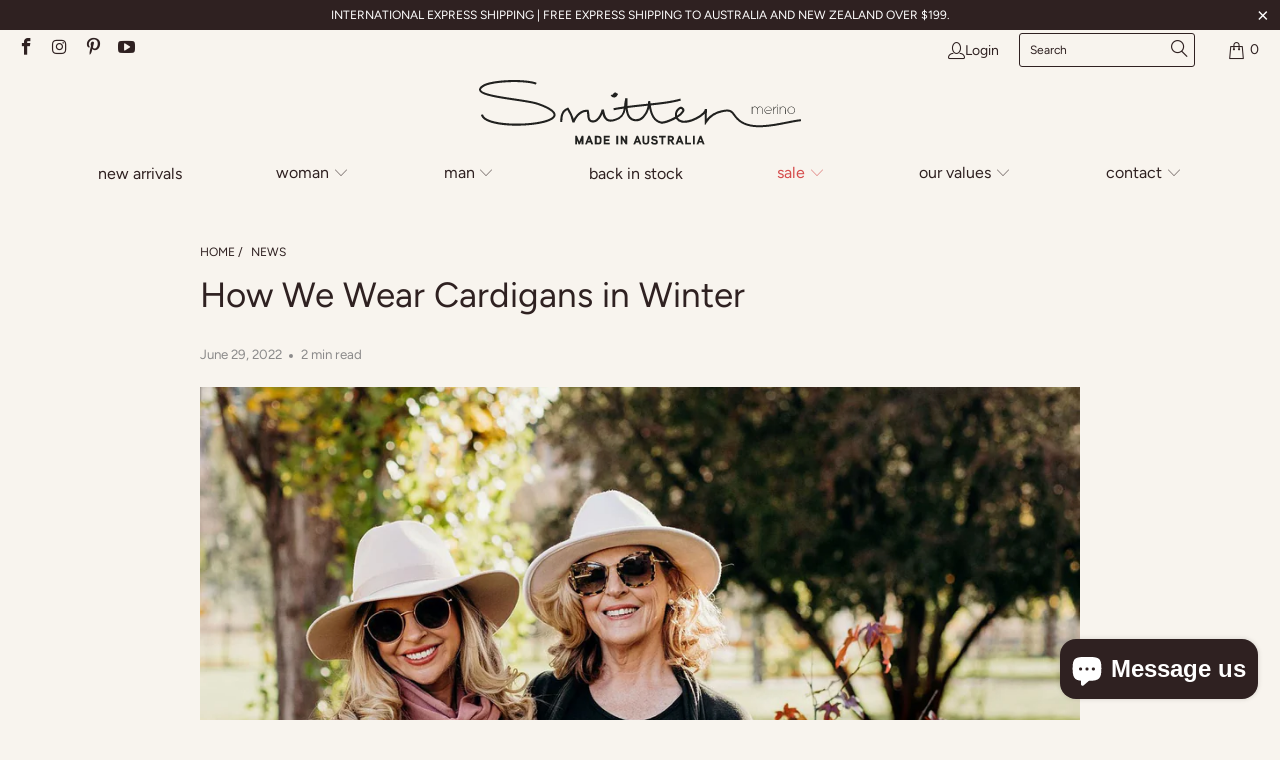

--- FILE ---
content_type: image/svg+xml
request_url: https://www.smittenmerino.com/cdn/shop/t/2/assets/smitten-merino-made-in-australia.svg?v=76913922599343449331686190237
body_size: 1584
content:
<svg xmlns="http://www.w3.org/2000/svg" viewBox="0 0 224 34"><path d="M47.77 24h-.26c-8.42 0-17.67-1.56-18.37-5.74l1.08-.18c.48 2.85 7.43 4.78 17.29 4.82 10.12.08 19-2 19.43-4.44.12-.69-.42-2.6-8.06-5.33-2.44-.87-7.24-1.59-12.33-2.36-11.14-1.65-17.93-2.85-18.4-5.43-.18-1 .59-2 2.35-3 4.76-2.62 21.83-3.21 27.67-.91l-.4 1C52.25.28 35.51.84 31 3.34c-1.23.7-1.89 1.35-1.81 1.8.37 2 10.26 3.48 17.48 4.56 5.15.78 10 1.5 12.55 2.41 6.28 2.25 9.14 4.4 8.77 6.56C67.33 22.61 55.63 24 47.77 24ZM98.52 9.25a2.76 2.76 0 0 1-1.8-1l.77-.78a4.18 4.18 0 0 0 .51.43 1 1 0 0 1 0-.53 1.5 1.5 0 0 1 .83-.78c.29-.19.58 0 .78.16l.51.36.51.24-.31.48a2.23 2.23 0 0 1-1.52 1.4 1 1 0 0 1-.28.02ZM176 17.8h-.27v-2.24a1.37 1.37 0 0 0-.41-1.08 1.17 1.17 0 0 0-.8-.29 1.14 1.14 0 0 0-.86.4 1.24 1.24 0 0 0-.39.91v2.3H173v-2.29a1.29 1.29 0 0 0-.37-.93 1.14 1.14 0 0 0-1.81.12 1.49 1.49 0 0 0-.27.86v2.24h-.27V14h.27v.79l-.05.2a1.43 1.43 0 0 1 .46-.76 1.19 1.19 0 0 1 .81-.31 1.4 1.4 0 0 1 .87.32 1.27 1.27 0 0 1 .5.72 1.44 1.44 0 0 1 .5-.73 1.25 1.25 0 0 1 .82-.31 1.53 1.53 0 0 1 1 .39 1.4 1.4 0 0 1 .49 1.1ZM180.69 16h-3.1v-.25h2.82a2.1 2.1 0 0 0-.56-1.11 1.54 1.54 0 0 0-1.12-.47 1.53 1.53 0 0 0-1.15.52 1.72 1.72 0 0 0-.48 1.22 1.61 1.61 0 0 0 .46 1.1 1.52 1.52 0 0 0 1.17.56 1.87 1.87 0 0 0 .73-.15A1.2 1.2 0 0 0 180 17l.22.18a1.84 1.84 0 0 1-.66.51 2.14 2.14 0 0 1-.84.17 1.79 1.79 0 0 1-1.33-.58 1.81 1.81 0 0 1-.58-1.34 1.92 1.92 0 0 1 .57-1.36 1.77 1.77 0 0 1 1.34-.61 1.82 1.82 0 0 1 1.46.7 2.07 2.07 0 0 1 .5 1.37M183.12 14.25a1.7 1.7 0 0 0-1 .62 1.76 1.76 0 0 0-.39 1.12v1.81h-.26V14h.26v1.15a1.63 1.63 0 0 1 .49-.79 1.56 1.56 0 0 1 .86-.4ZM183.55 14.02h.26v3.79h-.26zM183.51 12.82h.3v.75h-.3zM188 17.8h-.28v-2.07a1.73 1.73 0 0 0-.35-1.18 1.19 1.19 0 0 0-.92-.36 1.24 1.24 0 0 0-.93.39 1.54 1.54 0 0 0-.41 1.09v2.13h-.25V14h.25v.83a1.94 1.94 0 0 1 .29-.45 1.39 1.39 0 0 1 1.06-.46 1.43 1.43 0 0 1 1.11.47 1.78 1.78 0 0 1 .43 1.27ZM192.49 15.89a1.7 1.7 0 0 0-.49-1.19 1.51 1.51 0 0 0-2.3 0 1.69 1.69 0 0 0-.52 1.21 1.66 1.66 0 0 0 .53 1.24 1.6 1.6 0 0 0 1.15.49 1.58 1.58 0 0 0 1.15-.51 1.68 1.68 0 0 0 .5-1.22m.28 0a1.91 1.91 0 0 1-.56 1.38 1.81 1.81 0 0 1-1.37.58 1.84 1.84 0 0 1-1.38-.58 1.94 1.94 0 0 1 0-2.74 1.83 1.83 0 0 1 1.35-.59 1.85 1.85 0 0 1 1.38.58 1.91 1.91 0 0 1 .57 1.37" fill="#21211f"/><path d="M133.86 16.37a.72.72 0 0 0-.13-1 .62.62 0 0 0-.41-.17.94.94 0 0 0-.43.13 3.82 3.82 0 0 0-1.58 3.39 7.37 7.37 0 0 0 2.55-2.35ZM114.26 13.74c-2.91.3-5.88.6-8.72 1 .28 2.89 1.17 5.65 4.1 5.9a4.54 4.54 0 0 0 3.62-1.49 11.26 11.26 0 0 0 2.74-5.59Z" fill="none"/><path d="M195.78 20.59c-2 .18-4.62.7-7.36 1.25-8.88 1.77-19.92 4-25.39-1.9a18.59 18.59 0 0 1-1.59-2c-1.57-2.14-2.45-3-7.09-2a13.53 13.53 0 0 0-7.58 4.53c0-1.16 0-2.33.08-3.48 0-.57 0-1.13.05-1.69l-1.09-.09c-.14 1-1.21 2.21-2.92 3.38-2.95 2-6.79 3.17-8.92 2.68a3.37 3.37 0 0 1-2.34-1.52 9.2 9.2 0 0 0 3.21-2.9 1.8 1.8 0 0 0-.39-2.35 1.75 1.75 0 0 0-2.08-.18 4.88 4.88 0 0 0-2.13 4.68v.31c-2.75 1.54-6.18 2.73-7.26 2.48-3.8-.91-4.76-4.86-5.35-8.41 6-.63 11.5-1.33 15.66-2.57L133 9.75c-4.09 1.22-9.58 1.91-15.52 2.54-.07-.44-.14-.86-.21-1.27l-1.09.14a7.85 7.85 0 0 1 0 1.27l-2 .21c-2.9.3-5.85.6-8.69 1V9.63l-1.08-.15a19.84 19.84 0 0 0-.67 3.75c0 .23 0 .45-.07.66-1.93.27-3.79.57-5.53.92l.22 1.08c1.62-.33 3.35-.61 5.15-.86-.38 2.34-1.22 4.29-4.47 5.35-1.66.54-2.87.56-3.72.06-1.32-.78-1.72-2.87-2.1-4.89v-.08H92c-.31 2-2.25 5.75-4.36 5.75-1.73 0-1.89-1.05-2-3a9.6 9.6 0 0 0-.37-2.22l-.11-.33h-.35c-3.25-.42-5.93 2.17-7.31 4.75a21.93 21.93 0 0 0-2.66-5.63l-.24-.36-.41.15c-3.31 1.24-3.76 4.34-3.75 7.51h1.1c0-3.11.44-5.28 2.63-6.31a18.14 18.14 0 0 1 2.61 6.5l1.07.1c.79-2.43 3.35-5.76 6.46-5.65a11.45 11.45 0 0 1 .19 1.61c.14 1.78.3 4 3.13 4 2.23 0 3.94-2.47 4.83-4.57a5.5 5.5 0 0 0 2.2 3.63c1.14.67 2.65.68 4.62 0a7 7 0 0 0 5.21-6.17c.37 3.12 1.51 6.18 5.06 6.47a5.58 5.58 0 0 0 4.48-1.8 11.94 11.94 0 0 0 2.8-5c.68 3.41 2 7 6 8 1.43.34 5-.88 7.9-2.52a4.39 4.39 0 0 0 3 2c2.77.63 7-1 9.79-2.85a12.92 12.92 0 0 0 2.22-1.91c0 1.5-.09 3 0 4.53l.07 1.71.94-1.43A12.4 12.4 0 0 1 154.6 17c4.12-.94 4.62-.26 6 1.56a19.92 19.92 0 0 0 1.68 2.09c2.93 3.16 7.23 4.17 11.93 4.17s9.89-1 14.47-1.94c2.71-.54 5.27-1.06 7.25-1.23Zm-82.52-1.48a4.54 4.54 0 0 1-3.62 1.49c-2.93-.25-3.82-3-4.1-5.9 2.84-.36 5.81-.66 8.72-1l1.75-.18a11.26 11.26 0 0 1-2.75 5.59Zm18-.4a3.82 3.82 0 0 1 1.58-3.39.94.94 0 0 1 .43-.13.62.62 0 0 1 .41.17.72.72 0 0 1 .13 1 7.37 7.37 0 0 1-2.5 2.35ZM82.55 33.93h-1v-2.17l-.89 2.17h-.59l-.88-2.17v2.17h-.95v-4.62h.9l1.22 3.09 1.26-3.09h.88ZM87.67 33.93h-1l-.42-1.16h-1.5l-.42 1.16h-1l1.78-4.62h.82Zm-1.75-2-.45-1.24L85 32ZM89.77 33.93h-1.3v-4.62h1.3c1.79 0 2.21.56 2.21 2.31s-.42 2.31-2.21 2.31Zm1.13-3.39c-.14-.23-.41-.29-.92-.29h-.57V33H90c.51 0 .78-.07.92-.31a2.21 2.21 0 0 0 .08-1.06 2.44 2.44 0 0 0-.1-1.09ZM96.28 33.93H93.1v-4.62h3.18v.94h-2.23v.86H96V32h-1.95v1h2.23ZM100.67 33.93h-1v-4.62h1ZM105.32 33.93h-.76l-1.69-2.63v2.63h-.94v-4.62h.77l1.68 2.69v-2.69h.94ZM112.82 33.93h-1l-.42-1.16h-1.5l-.42 1.16h-1l1.78-4.62h.74Zm-1.74-2-.45-1.24-.45 1.31ZM116.83 32c0 1.18-.51 2-1.77 2s-1.77-.78-1.77-2v-2.69h.95V32c0 .6.12 1.1.82 1.1s.82-.48.82-1.1v-2.69h1ZM119.55 34a1.75 1.75 0 0 1-1.87-1.4l.9-.18a.89.89 0 0 0 1 .68c.34 0 .79-.18.79-.58 0-.84-2.51-.26-2.51-1.93a1.43 1.43 0 0 1 1.59-1.33 1.72 1.72 0 0 1 1.73 1.06l-.81.38a.91.91 0 0 0-.92-.56c-.26 0-.65.12-.65.45 0 .7 2.51.24 2.51 1.93a1.58 1.58 0 0 1-1.76 1.48ZM125.39 30.25h-1.3v3.68h-.94v-3.68h-1.3v-.94h3.54ZM128.79 32a1.68 1.68 0 0 1 .19.24l1.1 1.72H129l-.93-1.55c-.14-.23-.2-.31-.48-.31h-.24v1.86h-.94v-4.65h1.69c.9 0 1.61.43 1.61 1.4a1.32 1.32 0 0 1-.92 1.29Zm-.7-1.75h-.76v1h.76c.36 0 .65-.09.65-.52s-.3-.51-.65-.51ZM134.81 33.93h-1l-.42-1.16h-1.5l-.42 1.16h-1l1.78-4.62h.75Zm-1.75-2-.45-1.24-.45 1.31ZM138.5 33.93h-2.9v-4.62h.94V33h2ZM140.53 33.93h-.95v-4.62h.95ZM145.71 33.93h-1l-.41-1.16h-1.51l-.41 1.16h-1l1.77-4.62h.82ZM144 32l-.45-1.24-.48 1.24Z" fill="#21211f"/></svg>